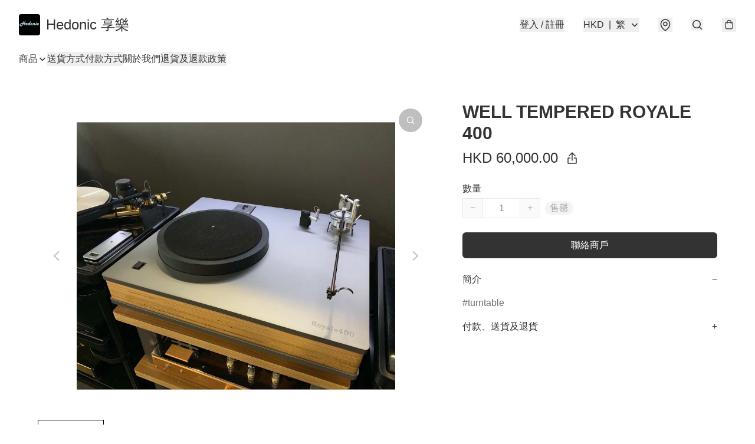

--- FILE ---
content_type: application/javascript
request_url: https://hedonic.store/fb_pixel_page_view
body_size: -199
content:
(function initFBQ(){var fbPixelUserData = {};fbq('init', "1475453179236407", fbPixelUserData, { agent: 'plboutir' });fbq('track', "PageView", {}, { eventID: "33ef1d25dad141edbca0768e5e4313ff" });}())